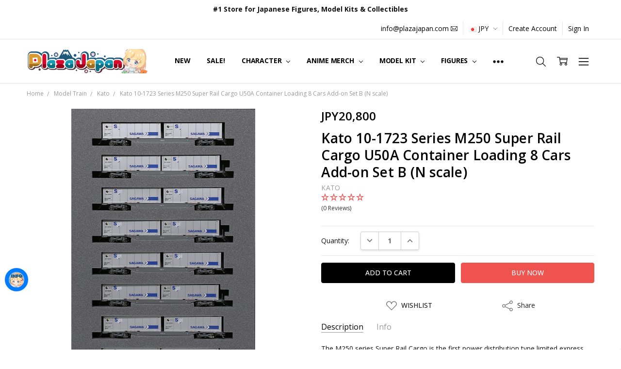

--- FILE ---
content_type: text/html; charset=UTF-8
request_url: https://www.plazajapan.com/search.php
body_size: 247
content:
<div>
</div>

<script>window.bodlEvents.product.emit('bodl_v1_keyword_search', { event_id: 'b483ab76-7428-4ba2-a0e0-b6d610c0a4e1', search_keyword: '', channel_id: '1' });</script>

--- FILE ---
content_type: text/html; charset=UTF-8
request_url: https://bc.hexgator.com/social-login/widget?store_hash=89ffd&referrer=https://www.plazajapan.com/4949727683553/
body_size: 1818
content:
<!DOCTYPE html>
<head>
    <meta charset='utf-8'>
	<meta name="robots" content="noindex">
    <link href="https://fonts.googleapis.com/icon?family=Material+Icons" rel="stylesheet">
    <link rel="stylesheet" href="https://maxcdn.bootstrapcdn.com/font-awesome/4.7.0/css/font-awesome.min.css">

    <link href="/css/materialize.min.css" type="text/css" rel="stylesheet" media="screen,projection" />
    <link rel="stylesheet" href="/css/materialize-social.min.css">

    <!--<script src="/static/jquery/jquery-1.9.1.min.js"></script>-->
    <script src="/static/jquery/jquery-3.4.1.min.js"></script>
	<style>
		@font-face {
			font-family: "brand-icons";
			font-style: normal;
			font-weight: 400;
			font-display: block;
			src: url(//cdn.shopify.com/s/files/1/1335/5701/files/fa-brands-400.woff2?v=1700830834) format("woff2"),url(//cdn.shopify.com/s/files/1/1335/5701/files/fa-brands-400.ttf?v=1700830832) format("truetype")
		}
	</style>

    <style>
        body {
            padding-top:8px;
        }
        .hex_sb_a {
            /*border-radius:2px;*/
        }
        .hex_sb_a:hover,.hex_sb_a:focus,.hex_sb_a:active {
            opacity:0.8;
        }
        .btn, .btn-large, .btn-flat {
            border-radius:2px;
        }
        .facebook {
            background-color:#3B5998;
        }
        .google {
            background-color:#DD4B39;
        }
        .twitter {
            background-color:#55ACEE;
        }
        .linkedin {
            background-color:#007bb6;
        }
        .amazon {
            background-color:#ff9900;
        }
    </style>
    <style>
        
		.fa-twitter:before {
			content: "\e61b";
			font-family: brand-icons;
		}
    </style>
</head>
<body >
    <div class="row" style='margin-bottom:0px;'>
        <div class="col s12 m12 all" style='text-align:center;'>
            <div class='widget_container' style='display:inline-block;width:100%;'>
                                <div class="row">
                    <a class="waves-effect waves-light btn col s12 social facebook hex_sb_a social_login1" href='/social-login/login/facebook?store_hash=89ffd&referrer=https://www.plazajapan.com/4949727683553/'><i class="fa fa-facebook"></i>Login with Facebook</a>
                </div>
                                <div class="row">
                    <a class="waves-effect waves-light btn col s12 social google hex_sb_a social_login1" href='/social-login/login/google?store_hash=89ffd&referrer=https://www.plazajapan.com/4949727683553/'><i class="fa fa-google"></i>Login with Google</a>
                </div>
                                <div class="row">
                    <a class="waves-effect waves-light btn col s12 social twitter hex_sb_a social_login1" href='/social-login/login/twitter?store_hash=89ffd&referrer=https://www.plazajapan.com/4949727683553/'><i class="fa fa-twitter"></i>Login with X</a>
                </div>
                            </div>
        </div>
    </div>

    <script>
        $(function() {
            var userVars = {
                useragent:"Mozilla/5.0 (Macintosh; Intel Mac OS X 10_15_7) AppleWebKit/537.36 (KHTML, like Gecko) Chrome/131.0.0.0 Safari/537.36; ClaudeBot/1.0; +claudebot@anthropic.com)"
            };
            $(".hex_sb_a" ).click(function(e) {
                e.preventDefault();
                popupwindow($(this).attr('href'), 550, 450);
            });

            function popupwindow (url, w, h){
                var left = (screen.width/2)-(w/2);
                var top = (screen.height/2)-(h/2);
                if (typeof userVars !== 'undefined') {
                    var result = userVars["useragent"].match(/mobile/i);
                    //if (result) {
                    //    window.parent.location.href= url;
                    //} else {
                        popupWindow = window.open(url, 'social_login_popup', 'titlebar=no, toolbar=no, copyhistory=no, menubar=no,location=no,resizable=no,scrollbars=no,status=yes, width='+w+', height='+h+', top='+top+', left='+left);
                    //}
                }
            }
        });
        function eventer (evt) {
            var data = JSON.parse(evt.data);
            var event = data.event;

            var channel = data.data.channel;
            var key = data.data.key;
			console.log(key);
            if (event=='doSocialLogin') {
                window.parent.postMessage(JSON.stringify({"event": "doSocialLogin","data": {"channel": "facebook", "key": key}}), "*");
            }
        }
        if (window.addEventListener) {
            window.addEventListener("message", eventer, false);
        }
        else {
            window.attachEvent("onmessage", eventer);
        }
        function resize() {
            //var height = document.body.scrollHeight;
            //if (parent.postMessage) {
            //    parent.postMessage({'event':"widget_resize", 'data':{'height':height}}, "*");
            //}
        }
    </script>
</body>


--- FILE ---
content_type: text/javascript; charset=UTF-8
request_url: https://ping.fastsimon.com/post_load?source=fast-simon-reporting&id=94612&UUID=374593a3-f394-44fe-94db-5c69d31f0c86&store_id=1&cart_token=&session=1768988782&st=g01KFFZ5EEF7S3C43G30844SSPP&doc_ref=
body_size: -251
content:
{"isp_token":"g01KFFZ5EEF7S3C43G30844SSPP"}

--- FILE ---
content_type: text/javascript; charset=UTF-8
request_url: https://ping.fastsimon.com/post_load?source=fast-simon-reporting&UUID=374593a3-f394-44fe-94db-5c69d31f0c86&store_id=1&api_type=json&session=1768988782&doc_ref=
body_size: -120
content:
{"isp_token":"g01KFFZ5EEF7S3C43G30844SSPP"}